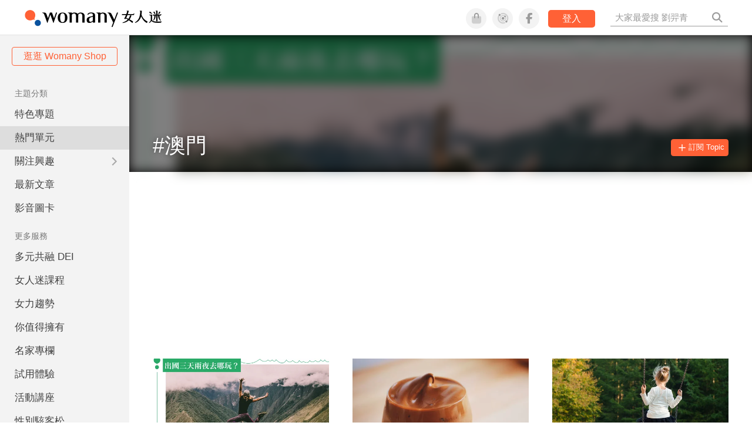

--- FILE ---
content_type: text/html; charset=utf-8
request_url: https://www.google.com/recaptcha/api2/aframe
body_size: 155
content:
<!DOCTYPE HTML><html><head><meta http-equiv="content-type" content="text/html; charset=UTF-8"></head><body><script nonce="A6NXxXPppWxFCr6UOYSOPQ">/** Anti-fraud and anti-abuse applications only. See google.com/recaptcha */ try{var clients={'sodar':'https://pagead2.googlesyndication.com/pagead/sodar?'};window.addEventListener("message",function(a){try{if(a.source===window.parent){var b=JSON.parse(a.data);var c=clients[b['id']];if(c){var d=document.createElement('img');d.src=c+b['params']+'&rc='+(localStorage.getItem("rc::a")?sessionStorage.getItem("rc::b"):"");window.document.body.appendChild(d);sessionStorage.setItem("rc::e",parseInt(sessionStorage.getItem("rc::e")||0)+1);localStorage.setItem("rc::h",'1769415840582');}}}catch(b){}});window.parent.postMessage("_grecaptcha_ready", "*");}catch(b){}</script></body></html>

--- FILE ---
content_type: text/css
request_url: https://knight.womany.net/packs/css/general_layout-fb2c3aa1.css
body_size: 7841
content:
p{margin:0 0 10px}small{font-size:85%}strong{font-weight:700}em{font-style:italic}cite{font-style:normal}h1,h2,h3,h4,h5,h6{margin:10px 0;font-family:inherit;font-weight:700;line-height:20px;color:inherit;text-rendering:optimizelegibility}h1 small,h2 small,h3 small,h4 small,h5 small,h6 small{font-weight:400;line-height:1;color:#999}h1,h2,h3{line-height:40px}h1{font-size:38.5px}h2{font-size:31.5px}h3{font-size:24.5px}h4{font-size:17.5px}h5{font-size:14px}h6{font-size:11.9px}h1 small{font-size:24.5px}h2 small{font-size:17.5px}h3 small,h4 small{font-size:14px}ol,ul{padding:0;margin:0 0 10px 25px}ol ol,ol ul,ul ol,ul ul{margin-bottom:0}li{line-height:20px}dl{margin-bottom:20px}dd,dt{line-height:20px}dt{font-weight:700}dd{margin-left:10px}hr{margin:20px 0;border:0;border-top:1px solid #eee;border-bottom:1px solid #fff}abbr[data-original-title],abbr[title]{cursor:help;border-bottom:1px dotted #999}blockquote{padding:0 0 0 15px;margin:0 0 20px;border-left:5px solid #eee}blockquote p{margin-bottom:0;font-size:17.5px;font-weight:300;line-height:1.25}blockquote small{display:block;line-height:20px;color:#999}blockquote small:before{content:"\2014 \00A0"}blockquote.pull-right{float:right;padding-right:15px;padding-left:0;border-right:5px solid #eee;border-left:0}blockquote.pull-right p,blockquote.pull-right small{text-align:right}blockquote.pull-right small:before{content:""}blockquote.pull-right small:after{content:"\00A0 \2014"}blockquote:after,blockquote:before,q:after,q:before{content:""}address{display:block;margin-bottom:20px;font-style:normal;line-height:20px}form{margin:0 0 20px}fieldset{margin:0}fieldset,legend{padding:0;border:0}legend{display:block;width:100%;margin-bottom:20px;font-size:21px;line-height:40px;color:#333;border-bottom:1px solid #e5e5e5}legend small{font-size:15px;color:#999}button,input,label,select,textarea{font-size:14px;font-weight:400;line-height:20px}button,input,select,textarea{font-family:Helvetica Neue,Helvetica,Arial,sans-serif}label{display:block;margin-bottom:5px}input[type=color],input[type=date],input[type=datetime-local],input[type=datetime],input[type=email],input[type=month],input[type=number],input[type=password],input[type=search],input[type=tel],input[type=text],input[type=time],input[type=url],input[type=week],select,textarea{display:inline-block;height:20px;padding:4px 6px;margin-bottom:10px;font-size:14px;line-height:20px;color:#555;border-radius:4px;vertical-align:middle}input,textarea{width:206px}textarea{height:auto}.uneditable-input,input[type=color],input[type=date],input[type=datetime-local],input[type=datetime],input[type=email],input[type=month],input[type=number],input[type=password],input[type=search],input[type=tel],input[type=text],input[type=time],input[type=url],input[type=week],textarea{background-color:#fff;border:1px solid #ccc;box-shadow:inset 0 1px 1px rgba(0,0,0,.075);transition:border .2s linear,box-shadow .2s linear}.uneditable-input:focus,input[type=color]:focus,input[type=date]:focus,input[type=datetime-local]:focus,input[type=datetime]:focus,input[type=email]:focus,input[type=month]:focus,input[type=number]:focus,input[type=password]:focus,input[type=search]:focus,input[type=tel]:focus,input[type=text]:focus,input[type=time]:focus,input[type=url]:focus,input[type=week]:focus,textarea:focus{border-color:rgba(82,168,236,.8);outline:0;outline:thin dotted\9;box-shadow:inset 0 1px 1px rgba(0,0,0,.075),0 0 8px rgba(82,168,236,.6)}input[type=checkbox],input[type=radio]{margin:4px 0 0;*margin-top:0;margin-top:1px\9;line-height:normal}input[type=button],input[type=checkbox],input[type=file],input[type=image],input[type=radio],input[type=reset],input[type=submit]{width:auto}input[type=file],select{height:30px;*margin-top:4px;line-height:30px}select{width:220px;border:1px solid #ccc;background-color:#fff}select[multiple],select[size]{height:auto}input[type=checkbox]:focus,input[type=file]:focus,input[type=radio]:focus,select:focus{outline:thin dotted #333;outline:5px auto -webkit-focus-ring-color;outline-offset:-2px}input:-moz-placeholder,textarea:-moz-placeholder{color:#999}input:-ms-input-placeholder,textarea:-ms-input-placeholder{color:#999}input::-webkit-input-placeholder,textarea::-webkit-input-placeholder{color:#999}input[class*=span],select[class*=span],textarea[class*=span]{float:none;margin-left:0}input[disabled],input[readonly],select[disabled],select[readonly],textarea[disabled],textarea[readonly]{cursor:not-allowed;background-color:#eee}input[type=checkbox][disabled],input[type=checkbox][readonly],input[type=radio][disabled],input[type=radio][readonly]{background-color:transparent}input:focus:invalid,select:focus:invalid,textarea:focus:invalid{color:#b94a48;border-color:#ee5f5b}input:focus:invalid:focus,select:focus:invalid:focus,textarea:focus:invalid:focus{border-color:#e9322d;box-shadow:0 0 6px #f8b9b7}@media (hover:hover){a.label:hover{color:#fff;text-decoration:none;cursor:pointer}}a.badge:focus,a.badge:hover,a.label:focus{color:#fff;text-decoration:none;cursor:pointer}body.has-top-shortcut>.body{padding-top:102px}#w-top-shortcut,#w-top-shortcut *{box-sizing:border-box}#w-top-shortcut{display:none;box-shadow:0 6px 8px 0 rgba(0,0,0,.08);background-color:#fff;width:100%;height:42px;position:fixed;top:60px;z-index:998;overflow-x:auto;overflow-y:hidden}body.has-top-shortcut #w-top-shortcut{display:block}#w-top-shortcut .w-shortcut-links{overflow-y:scroll;-ms-scroll-snap-type:x proximity;scroll-snap-type:x proximity;-webkit-overflow-scrolling:touch}#w-top-shortcut .w-shortcut-links::-webkit-scrollbar{display:none}#w-top-shortcut .w-shortcut-links .content-wrap{width:-webkit-max-content;width:max-content;font-size:0}#w-top-shortcut .w-shortcut-links .content-wrap a{display:inline-block;height:42px;padding:0 12px;font-size:15px;line-height:42px;color:#000;text-decoration:none;scroll-snap-align:start}#w-top-shortcut .w-shortcut-links .content-wrap a:last-of-type{margin-right:42px}@media (hover:hover){#w-top-shortcut .w-shortcut-links .content-wrap a:hover{color:#ff6136}}#w-top-shortcut .w-shortcut-links .content-wrap a:active{background-color:rgba(240,140,0,.11)}#w-top-shortcut .w-shortcut-links .content-wrap a.active,#w-top-shortcut .w-shortcut-links .content-wrap a:active{color:#ff6136;font-weight:600;border-bottom:2px solid #ff6136}body.darkMode #w-top-shortcut{background-color:#1d1d1d}body.darkMode #w-top-shortcut .w-shortcut-links .content-wrap a{color:#888}@media (hover:hover){body.darkMode #w-top-shortcut .w-shortcut-links .content-wrap a:hover{color:#ff6136}}body.darkMode #w-top-shortcut .w-shortcut-links .content-wrap a.active,body.darkMode #w-top-shortcut .w-shortcut-links .content-wrap a:active{color:#ff6136}#w-top-nav{background-color:#fff}#w-top-nav ul{max-width:700px;margin:auto;font-size:0}#w-top-nav li{text-align:center;line-height:36px;font-size:12px}#w-top-nav a.switch-site,#w-top-nav a.top-nav-link{display:block;color:#bbb}@media (hover:hover){#w-top-nav a.switch-site:hover,#w-top-nav a.top-nav-link:hover{color:#ff6136}}#w-top-nav a.switch-site:active,#w-top-nav a.top-nav-link:active{color:#cc4e2b}#w-top-nav i{font-size:18px;top:2px;position:relative;padding-right:.2em}@media (min-width:1138px){#w-top-nav{position:fixed;left:0;top:122px;width:97px;background-color:#f3f3f3}#w-top-nav i{display:block;padding-top:.5em}#w-top-nav li{line-height:31px}#w-top-nav li:first-of-type a.switch-site,#w-top-nav li:first-of-type a.top-nav-link{padding-top:4px}#w-top-nav li:last-of-type a.switch-site,#w-top-nav li:last-of-type a.top-nav-link{padding-bottom:5px}}@media (min-width:1138px) and (min-height:667px){#w-top-nav li{line-height:32px}#w-top-nav a.switch-site,#w-top-nav a.top-nav-link{padding:1px 0}#w-top-nav li:first-of-type a.switch-site,#w-top-nav li:first-of-type a.top-nav-link{padding-top:3px}#w-top-nav li:last-of-type a.switch-site,#w-top-nav li:last-of-type a.top-nav-link{padding-bottom:4px}}@media (max-width:1137px){#w-top-nav li{display:inline-block;width:14.28571%}}@media (max-width:1137px) and (prefers-color-scheme:dark){#w-top-nav{background-color:#222}}@media (max-width:1137px){body.darkMode #w-top-nav{background-color:#222}}@media (max-width:600px){#w-top-nav a{height:60px}#w-top-nav i{display:block;padding-top:.5em;padding-right:0}}@media (max-width:399px){#w-top-nav li{font-size:11px}}@media (max-width:359px){#w-top-nav li{font-size:10px}}#w-top-nav{display:none}body.b-home #w-top-nav{display:block}@media (max-width:1137px){body.b-home.has-top-shortcut>.body{padding-top:138px}body.b-home #w-top-shortcut{height:79px;top:60px;transition:top .3s ease .3s}body.b-home #w-top-shortcut.hide{top:24px}}@media (max-width:600px){body.b-home.has-top-shortcut>.body{padding-top:162px}body.b-home #w-top-shortcut{height:103px;top:60px;transition:top .3s ease .3s}body.b-home #w-top-shortcut.hide{top:0}}@media (min-width:1138px){html.mm-opened #w-top-nav{display:none}}body.s-family #w-top-nav li.m-home,body.s-gender #w-top-nav li.m-gender,body.s-womany #w-top-nav li.m-womany{display:none}.mm-hidden{display:none!important}.mm-wrapper{overflow-x:hidden;position:relative}.mm-menu,.mm-panels,.mm-panels>.mm-panel{margin:0;position:absolute;left:0;right:0;top:0;bottom:0;z-index:0}.mm-menu{box-sizing:border-box;background:inherit;display:block;overflow:hidden;padding:0}.mm-panel{transition:transform .4s ease;transform:translate3d(100%,0,0)}.mm-panel.mm-opened{transform:translateZ(0)}.mm-panel.mm-subopened{transform:translate3d(-30%,0,0)}.mm-panel.mm-highest{z-index:1}.mm-panels,.mm-panels>.mm-panel{background:inherit;border-color:inherit}.mm-panels>.mm-panel{-webkit-overflow-scrolling:touch;overflow:scroll;overflow-x:hidden;overflow-y:auto;box-sizing:border-box;padding:0 20px}.mm-panels>.mm-panel.mm-hasnavbar{padding-top:40px}.mm-panels>.mm-panel:after,.mm-panels>.mm-panel:before{content:"";display:block;height:20px}.mm-vertical .mm-panel{transform:none!important}.mm-listview .mm-vertical .mm-panel,.mm-vertical .mm-listview .mm-panel{display:none;padding:10px 0 10px 10px}.mm-listview .mm-vertical .mm-panel .mm-listview>li:last-child:after,.mm-vertical .mm-listview .mm-panel .mm-listview>li:last-child:after{border-color:transparent}.mm-vertical li.mm-opened>.mm-panel,li.mm-vertical.mm-opened>.mm-panel{display:block}.mm-listview>li.mm-vertical>.mm-next,.mm-vertical .mm-listview>li>.mm-next{height:40px;bottom:auto}.mm-listview>li.mm-vertical>.mm-next:after,.mm-vertical .mm-listview>li>.mm-next:after{top:16px;bottom:auto}.mm-listview>li.mm-vertical.mm-opened>.mm-next:after,.mm-vertical .mm-listview>li.mm-opened>.mm-next:after{transform:rotate(45deg)}.mm-navbar{border-bottom:1px solid;border-color:inherit;text-align:center;line-height:20px;height:40px;padding:0 40px;margin:0;position:absolute;top:0;left:0;right:0}.mm-navbar>*{display:block;padding:10px 0}.mm-navbar a,.mm-navbar a:hover{text-decoration:none}.mm-navbar .mm-title{text-overflow:ellipsis;white-space:nowrap;overflow:hidden}.mm-navbar .mm-btn{box-sizing:border-box;width:40px;height:40px;position:absolute;top:0;z-index:1}.mm-navbar .mm-btn:first-child{padding-left:20px;left:0}.mm-navbar .mm-btn:last-child{text-align:right;padding-right:20px;right:0}.mm-panel .mm-navbar{display:none}.mm-panel.mm-hasnavbar .mm-navbar{display:block}.mm-listview,.mm-listview>li{list-style:none;display:block;padding:0;margin:0}.mm-listview{font:inherit;font-size:14px;line-height:20px}.mm-listview a,.mm-listview a:hover{text-decoration:none}.mm-listview>li{position:relative}.mm-listview>li,.mm-listview>li .mm-next,.mm-listview>li .mm-next:before,.mm-listview>li:after{border-color:inherit}.mm-listview>li>a,.mm-listview>li>span{text-overflow:ellipsis;white-space:nowrap;overflow:hidden;color:inherit;display:block;padding:10px 10px 10px 20px;margin:0}.mm-listview>li>a.mm-arrow,.mm-listview>li>span.mm-arrow{padding-right:50px}.mm-listview>li:not(.mm-divider):after{content:"";border-bottom-width:1px;border-bottom-style:solid;display:block;position:absolute;left:0;right:0;bottom:0;left:20px}.mm-listview .mm-next{background:rgba(3,2,1,0);width:50px;padding:0;position:absolute;right:0;top:0;bottom:0;z-index:2}.mm-listview .mm-next:before{content:"";border-left-width:1px;border-left-style:solid;display:block;position:absolute;top:0;bottom:0;left:0}.mm-listview .mm-next+a,.mm-listview .mm-next+span{margin-right:50px}.mm-listview .mm-next.mm-fullsubopen{width:100%}.mm-listview .mm-next.mm-fullsubopen:before{border-left:none}.mm-listview .mm-next.mm-fullsubopen+a,.mm-listview .mm-next.mm-fullsubopen+span{padding-right:50px;margin-right:0}.mm-panels>.mm-panel>.mm-listview{margin:20px -20px}.mm-panels>.mm-panel>.mm-listview:first-child,.mm-panels>.mm-panel>.mm-navbar+.mm-listview{margin-top:-20px}.mm-listview .mm-inset{list-style:inside disc;padding:0 10px 15px 40px;margin:0}.mm-listview .mm-inset>li{padding:5px 0}.mm-listview .mm-divider{text-overflow:ellipsis;white-space:nowrap;overflow:hidden;font-size:10px;text-transform:uppercase;text-indent:20px;line-height:25px}.mm-listview .mm-spacer{padding-top:40px}.mm-listview .mm-spacer>.mm-next{top:40px}.mm-listview .mm-spacer.mm-divider{padding-top:25px}.mm-arrow:after,.mm-next:after,.mm-prev:before{content:"";border:2px solid transparent;display:inline-block;width:8px;height:8px;margin:auto;position:absolute;top:0;bottom:0;transform:rotate(-45deg)}.mm-prev:before{border-right:none;border-bottom:none;left:23px}.mm-arrow:after,.mm-next:after{border-top:none;border-left:none;right:23px}.mm-menu{background:#f3f3f3;border-color:rgba(0,0,0,.1);color:rgba(0,0,0,.7)}.mm-menu .mm-navbar>*,.mm-menu .mm-navbar a{color:rgba(0,0,0,.3)}.mm-menu .mm-navbar .mm-btn:after,.mm-menu .mm-navbar .mm-btn:before{border-color:rgba(0,0,0,.3)}.mm-menu .mm-listview{border-color:rgba(0,0,0,.1)}.mm-menu .mm-listview>li .mm-arrow:after,.mm-menu .mm-listview>li .mm-next:after{border-color:rgba(0,0,0,.3)}.mm-menu .mm-listview>li a:not(.mm-next){-webkit-tap-highlight-color:rgba(255,255,255,.5);tap-highlight-color:hsla(0,0%,100%,.5)}.mm-menu .mm-listview>li.mm-selected>a:not(.mm-next),.mm-menu .mm-listview>li.mm-selected>span{background:hsla(0,0%,100%,.5)}.mm-menu .mm-divider,.mm-menu .mm-listview>li.mm-opened.mm-vertical>.mm-panel,.mm-menu .mm-listview>li.mm-opened.mm-vertical>a.mm-next,.mm-menu.mm-vertical .mm-listview>li.mm-opened>.mm-panel,.mm-menu.mm-vertical .mm-listview>li.mm-opened>a.mm-next{background:rgba(0,0,0,.05)}.mm-page{box-sizing:border-box;position:relative}.mm-slideout{transition:transform .4s ease}html.mm-opened{overflow-x:hidden;position:relative}html.mm-blocking,html.mm-blocking body{overflow:hidden}html.mm-background .mm-page{background:inherit}#mm-blocker{background:rgba(3,2,1,0);display:none;width:100%;height:100%;position:fixed;top:0;left:0;z-index:999999}html.mm-blocking #mm-blocker{display:block}.mm-menu.mm-offcanvas{display:none;position:fixed}.mm-menu.mm-current{display:block}.mm-menu{width:80%;min-width:140px;max-width:220px}html.mm-opening .mm-slideout{transform:translate(80%)}@media (max-width:175px){html.mm-opening .mm-slideout{transform:translate(140px)}}@media (min-width:275px){html.mm-opening .mm-slideout{transform:translate(220px)}}.mm-menu.mm-theme-womany{background:#f3f3f3;border-color:rgba(0,0,0,.1);color:rgba(0,0,0,.6)}.mm-menu.mm-theme-womany .mm-navbar>*,.mm-menu.mm-theme-womany .mm-navbar a{color:rgba(0,0,0,.3)}.mm-menu.mm-theme-womany .mm-navbar .mm-btn:after,.mm-menu.mm-theme-womany .mm-navbar .mm-btn:before{border-color:rgba(0,0,0,.3)}.mm-menu.mm-theme-womany .mm-listview{border-color:rgba(0,0,0,.1)}.mm-menu.mm-theme-womany .mm-listview>li .mm-arrow:after,.mm-menu.mm-theme-womany .mm-listview>li .mm-next:after{border-color:rgba(0,0,0,.3)}.mm-menu.mm-theme-womany .mm-listview>li a:not(.mm-next){-webkit-tap-highlight-color:rgba(255,255,255,.5);tap-highlight-color:hsla(0,0%,100%,.5)}.mm-menu.mm-theme-womany .mm-listview>li.mm-selected>a:not(.mm-next),.mm-menu.mm-theme-womany .mm-listview>li.mm-selected>span{background:hsla(0,0%,100%,.5)}.mm-menu.mm-theme-womany .mm-divider,.mm-menu.mm-theme-womany .mm-listview>li.mm-opened.mm-vertical>.mm-panel,.mm-menu.mm-theme-womany .mm-listview>li.mm-opened.mm-vertical>a.mm-next,.mm-menu.mm-theme-womany.mm-vertical .mm-listview>li.mm-opened>.mm-panel,.mm-menu.mm-theme-womany.mm-vertical .mm-listview>li.mm-opened>a.mm-next{background:rgba(0,0,0,.05)}.mm-menu.mm-theme-womany label.mm-check:before{border-color:rgba(0,0,0,.6)}.mm-menu.mm-theme-womany em.mm-counter{color:rgba(0,0,0,.3)}.mm-menu.mm-theme-womany .mm-fixeddivider span{background:rgba(0,0,0,.05)}.mm-menu.mm-pageshadow.mm-theme-womany:after{box-shadow:0 0 10px rgba(0,0,0,.3)}.mm-menu.mm-theme-womany .mm-search input{background:rgba(0,0,0,.05);color:rgba(0,0,0,.6)}.mm-menu.mm-theme-womany .mm-indexer a,.mm-menu.mm-theme-womany .mm-noresultsmsg{color:rgba(0,0,0,.3)}.mm-menu.mm-theme-womany label.mm-toggle{background:rgba(0,0,0,.1)}.mm-menu.mm-theme-womany label.mm-toggle:before{background:#f3f3f3}.mm-menu.mm-theme-womany input.mm-toggle:checked~label.mm-toggle{background:#4bd963}.mm-listview .mm-spacer.mm-divider{color:#888;font-size:14px;padding:15px 0 3px}.w-icon{vertical-align:inherit}.w-icon:before{background-size:20px 20px;content:"";display:inline-block;height:20px;vertical-align:bottom;width:20px}.icon-womany-womany:before{background-image:url(//knight.womany.net/packs/src/images/womany_logo_40-688fde208fec5624ab893a04fe84a378.png);position:relative;left:-1px}@media (hover:hover){.m-ev525:hover .icon-womany-womany:before{animation:rotate 1.5s steps(12) infinite}}@keyframes rotate{0%{transform:rotate(0deg)}to{transform:rotate(1turn)}}.icon-imhome:before{background-image:url(//knight.womany.net/packs/src/images/imhome-meta-img-40x40-e57d61a85653066df3a163a8fcc84b9c.png);position:relative}.icon-hk:before{background-image:url(//knight.womany.net/packs/src/images/home/logo_red_40-dcfc632e12795c045d7d31ac36ef6448.png);position:relative}.icon-gender:before{background-image:url(//knight.womany.net/packs/src/images/gender_power_logo-b563083d66fe98e13c70683f81618b78.png);position:relative}.icon-womany-gil:before{background-image:url(//knight.womany.net/packs/src/images/GGIL_logo_40-5fe5bffcd0c7d263b85f77cf15effedb.png);position:relative;left:-1px}.icon-womany-red:before{background-image:url(//knight.womany.net/packs/src/images/home/logo_red_40-dcfc632e12795c045d7d31ac36ef6448.png)}.icon-womany-lianhonghong:before{background-image:url(//knight.womany.net/packs/src/images/home/logo_lianhonghong_40-f5c63958549b21ea4fed25d99a82383b.png)}.icon-genderservice:before{background-image:url(//knight.womany.net/packs/src/images/home/logo_genderservice-0fcbf80e5def4f3c655f7a6ee4d38ebd.png)}.icon-womany-point:before{background-image:url(//knight.womany.net/packs/src/images/home/logo_point_40-6f88d08e061b562befb38b92cd2b692a.png);filter:grayscale(100%);opacity:.8}.icon-wpaper:before{background-image:url(//knight.womany.net/packs/src/images/home/logo_wpaper_40-f60007c0644176bd52cd01f17a6bc082.png)}.icon-womany-planet:before{background-image:url(//knight.womany.net/packs/src/images/home/logo_planet_40-fs8-293b2160fc5784a14ef8815d9c8f99ea.png)}.icon-womany-comfortzone:before{background-image:url(//knight.womany.net/packs/src/images/home/icon_comfortzone-fs8-fa1be575f7d43c8386e88c9a7f6bae01.png)}.icon-womany-code4gender:before{background-image:url(//knight.womany.net/packs/src/images/home/icon_code_for_gender_black_48x48-475b54b38b9e628ee44f4bbc63038dd9.png)}.icon-womany-gwis:before{background-image:url(//knight.womany.net/packs/src/images/home/icon_gwis_nav-8a2daad3f2bc6f04e5ed0625c883662a.png)}.icon-line-green:before{background-image:url(//knight.womany.net/packs/src/images/home/icon_line_green-51629c0b9ebc6704732d5720706df958.svg);vertical-align:top}.icon-line-darkgreen:before{background-image:url(//knight.womany.net/packs/src/images/home/icon_line_darkgreen-ba3c5a09537f1ff49857fc416d97c3dc.svg);vertical-align:top}.icon-line-grey:before{background-image:url(//knight.womany.net/packs/src/images/home/icon_line_grey-07164a26cfc1b3b11616339297ef472e.svg);vertical-align:top}.icon-line-white:before{background-image:url(//knight.womany.net/packs/src/images/home/icon_line_white-9e346d14903b9c8836f9e63d9a9ffaa6.svg);vertical-align:top}.tooltipster-base{display:flex;pointer-events:none;position:absolute}.tooltipster-box{flex:1 1 auto}.tooltipster-content{box-sizing:border-box;max-height:100%;max-width:100%;overflow:auto}.tooltipster-ruler{bottom:0;left:0;overflow:hidden;position:fixed;right:0;top:0;visibility:hidden}.tooltipster-fade{opacity:0;transition-property:opacity}.tooltipster-fade.tooltipster-show{opacity:1}.tooltipster-grow{transform:scale(0);transition-property:transform;-webkit-backface-visibility:hidden}.tooltipster-grow.tooltipster-show{transform:scale(1);transition-timing-function:cubic-bezier(.175,.885,.32,1.15)}.tooltipster-swing{opacity:0;transform:rotate(4deg);transition-property:transform}.tooltipster-swing.tooltipster-show{opacity:1;transform:rotate(0deg);transition-timing-function:cubic-bezier(.23,.635,.495,2.4)}.tooltipster-fall{transition-property:top;transition-timing-function:cubic-bezier(.175,.885,.32,1.15)}.tooltipster-fall.tooltipster-initial{top:0!important}.tooltipster-fall.tooltipster-dying{transition-property:all;top:0!important;opacity:0}.tooltipster-slide{transition-property:left;transition-timing-function:cubic-bezier(.175,.885,.32,1.15)}.tooltipster-slide.tooltipster-initial{left:-40px!important}.tooltipster-slide.tooltipster-dying{transition-property:all;left:0!important;opacity:0}@keyframes tooltipster-fading{0%{opacity:0}to{opacity:1}}.tooltipster-update-fade{animation:tooltipster-fading .4s}@keyframes tooltipster-rotating{25%{transform:rotate(-2deg)}75%{transform:rotate(2deg)}to{transform:rotate(0)}}.tooltipster-update-rotate{animation:tooltipster-rotating .6s}@keyframes tooltipster-scaling{50%{transform:scale(1.1)}to{transform:scale(1)}}.tooltipster-update-scale{animation:tooltipster-scaling .6s}.tooltipster-sidetip .tooltipster-box{background:#565656;border:2px solid #000;border-radius:4px}.tooltipster-sidetip.tooltipster-bottom .tooltipster-box{margin-top:8px}.tooltipster-sidetip.tooltipster-left .tooltipster-box{margin-right:8px}.tooltipster-sidetip.tooltipster-right .tooltipster-box{margin-left:8px}.tooltipster-sidetip.tooltipster-top .tooltipster-box{margin-bottom:8px}.tooltipster-sidetip .tooltipster-content{color:#fff;line-height:18px;padding:6px 14px}.tooltipster-sidetip .tooltipster-arrow{overflow:hidden;position:absolute}.tooltipster-sidetip.tooltipster-bottom .tooltipster-arrow{height:10px;margin-left:-10px;top:0;width:20px}.tooltipster-sidetip.tooltipster-left .tooltipster-arrow{height:20px;margin-top:-10px;right:0;top:0;width:10px}.tooltipster-sidetip.tooltipster-right .tooltipster-arrow{height:20px;margin-top:-10px;left:0;top:0;width:10px}.tooltipster-sidetip.tooltipster-top .tooltipster-arrow{bottom:0;height:10px;margin-left:-10px;width:20px}.tooltipster-sidetip .tooltipster-arrow-background,.tooltipster-sidetip .tooltipster-arrow-border{height:0;position:absolute;width:0}.tooltipster-sidetip .tooltipster-arrow-background{border:10px solid transparent}.tooltipster-sidetip.tooltipster-bottom .tooltipster-arrow-background{border-bottom-color:#565656;left:0;top:3px}.tooltipster-sidetip.tooltipster-left .tooltipster-arrow-background{border-left-color:#565656;left:-3px;top:0}.tooltipster-sidetip.tooltipster-right .tooltipster-arrow-background{border-right-color:#565656;left:3px;top:0}.tooltipster-sidetip.tooltipster-top .tooltipster-arrow-background{border-top-color:#565656;left:0;top:-3px}.tooltipster-sidetip .tooltipster-arrow-border{border:10px solid transparent;left:0;top:0}.tooltipster-sidetip.tooltipster-bottom .tooltipster-arrow-border{border-bottom-color:#000}.tooltipster-sidetip.tooltipster-left .tooltipster-arrow-border{border-left-color:#000}.tooltipster-sidetip.tooltipster-right .tooltipster-arrow-border{border-right-color:#000}.tooltipster-sidetip.tooltipster-top .tooltipster-arrow-border{border-top-color:#000}.tooltipster-sidetip .tooltipster-arrow-uncropped{position:relative}.tooltipster-sidetip.tooltipster-bottom .tooltipster-arrow-uncropped{top:-10px}.tooltipster-sidetip.tooltipster-right .tooltipster-arrow-uncropped{left:-10px}html.profile_box_open{overflow:hidden}.profileCbox #cboxContent,.profileCbox #cboxLoadedContent{transition:height 1s,width 1s}.profileCbox #cboxLoadedContent{margin-bottom:0}.profileCbox #cboxContent{height:auto!important}.profileCbox #cboxContent #cboxClose{background:none;display:inline-block;font-size:1.75em;height:1.3em;overflow:hidden;position:absolute;right:0;text-shadow:0 0 8px #444;top:0;width:1.3em}.profileCbox #cboxContent #cboxClose:after{color:#fff;content:"\f057";font-weight:900;font-family:Font Awesome\ 6 Pro}@media (hover:hover){.profileCbox #cboxContent #cboxClose:hover{text-shadow:0 0 10px #000}}#mm-blocker{z-index:9000}html.mm-opening #mm-blocker,html.mm-opening .mm-page{transform:translate(220px);-webkit-transform:translate(220px)}.mm-menu.mm-horizontal>.mm-panel{transition:transform .7s ease 0s}.mm-panel .mm-next:before{border:none}#side-nav,#side-nav *{box-sizing:border-box}#side-nav{font-size:14px;overflow-y:auto;width:220px;color:#666}#side-nav.init-hide{display:none!important}#side-nav.opened{position:fixed;top:60px;z-index:1;display:block}#side-nav .mm-panels{top:60px}body.has-top-shortcut #side-nav .mm-panels{top:102px}#side-nav .mm-panels .mm-panel.mm-hasnavbar{padding-top:70px}#side-nav .mm-panels .mm-panel.mm-hasnavbar .mm-navbar{border:none;background:hsla(0,0%,100%,.6);font-size:1.2em;height:70px;padding-right:0}@media (hover:hover){#side-nav .mm-panels .mm-panel.mm-hasnavbar .mm-navbar:hover a{background:#ddd}}#side-nav .mm-panels .mm-panel.mm-hasnavbar .mm-btn{padding-top:60px}#side-nav .mm-panels .mm-panel.mm-hasnavbar .mm-btn:before{top:auto;bottom:15px}#side-nav .mm-panels .mm-panel.mm-hasnavbar .mm-title{padding-top:40px;padding-left:0;text-align:left}#side-nav ul{height:auto}@media (hover:hover){#side-nav li:hover>a{background:#fff}}#side-nav li:after{content:normal}#side-nav li:last-child{content:"";display:block;height:40px}#side-nav li a{font-size:1.2em;padding-left:25px;font-weight:300;color:#424242}#side-nav li a .fa{color:#616161}@media (hover:hover){#side-nav li a:hover,#side-nav li a:hover .fa{color:#4d4d4d}}#side-nav li.Selected a{background:#fff}#side-nav li .fa-fw[class*=fa-],#side-nav li .fa-fw[class^=fa-]{text-align:center}#side-nav li.new-feature a:last-child:after{display:inline-block;font:normal normal normal 14px/1 Font Awesome\ 6 Pro;font-size:inherit;text-rendering:auto;-webkit-font-smoothing:antialiased;-moz-osx-font-smoothing:grayscale;content:"\f111";color:#00a7e3;font-size:12px;transform:scale(.65);position:absolute;left:6px;line-height:21px;opacity:.5;font-weight:900}#side-nav li.mm-spacer.mm-divider{background-color:transparent;padding-left:5px;font-weight:300;color:#787878}#side-nav li.shop{padding:20px}#side-nav li.shop .btn{display:block;padding:5px;font-size:16px;font-weight:400;text-align:center;border-radius:4px;border:1px solid}@media (min-width:1280px){#side-nav{display:block;z-index:1}#content-container.mm-page{padding-left:220px;width:auto}}@media (min-width:1280px){body.b-home #side-nav{display:none}body.b-home #content-container.mm-page{padding-left:inherit}}@media (max-width:1279px){#content-container.mm-page{background-color:#fff;box-shadow:0 0 10px rgba(0,0,0,.3)}}#wNoti,#wNoti *{box-sizing:border-box}#wNoti{background-color:#fff;background-color:hsla(0,0%,100%,.9);border:1px solid #d5d6d7;border-radius:6px;box-shadow:0 1px 3px #d5d6d7;font-size:13px;left:10px;line-height:1.7em;margin-top:60px;padding:0 15px;position:fixed;top:11px;width:250px;z-index:9003;opacity:0;filter:"alpha(opacity=0)"}#wNoti.show{opacity:1;filter:"alpha(opacity=100)"}#wNoti.mmopen{left:35px;top:140px}#wNoti.mmopen:before{background-color:#fff;background-color:hsla(0,0%,100%,.9);border-color:#d5d6d7;border-style:solid;border-width:1px 0 0 1px;color:#fff;content:".";display:inline-block;font-size:0;height:10px;left:115px;margin-top:-6px;overflow:visible;position:absolute;transform:rotate(45deg);visibility:visible;width:10px}#wNoti a{color:inherit;text-decoration:inherit}#wNoti .msg{border-bottom:1px solid #ddd;min-height:5.5em;padding:1em 0;position:relative}#wNoti .msg .context{display:inline-block;width:13em}#wNoti .msg img{height:50px;position:absolute;right:-5px;top:10px;width:50px}#wNoti .msg .closebtn{color:#d4d4d4;font-size:30px;line-height:55px;overflow:hidden;position:absolute;right:-6px;text-align:center;top:7px;width:55px;display:none}@media (hover:hover){#wNoti .msg .closebtn:hover{color:#bbb}}@media (hover:hover){#wNoti .msg:hover{text-shadow:0 1px 3px rgba(0,0,0,.3);cursor:pointer}#wNoti .msg:hover .closebtn{cursor:pointer;display:block}#wNoti .msg:hover img{display:none}}#wDialog{position:fixed;z-index:99999999}#wDialog,#wDialog .wDialog__overlay{width:100%;top:0;bottom:0;left:0;right:0}#wDialog .wDialog__overlay{position:absolute;background:hsla(0,0%,81.2%,.7);text-align:center;font-size:16px;color:#484848}#wDialog .wDialog__overlay .wDialog__wrapper{max-width:560px;margin:auto;background:#fff;border-radius:3px;padding:20px 30px;position:relative;top:20%}#wDialog .wDialog__overlay .wDialog__wrapper .wDialog__header{padding:5px 5px 10px;border-bottom:1px solid #ddd}#wDialog .wDialog__overlay .wDialog__wrapper .wDialog__header .wDialog__title{text-align:left;font-weight:500}#wDialog .wDialog__overlay .wDialog__wrapper .wDialog__header .wDialog__close_btn{float:right;position:relative;top:-3px;color:#999;cursor:pointer}@media (hover:hover){#wDialog .wDialog__overlay .wDialog__wrapper .wDialog__header .wDialog__close_btn:hover{color:#555}}#wDialog .wDialog__overlay .wDialog__wrapper .wDialog__content{padding:20px 10px;text-align:left}#wDialog .wDialog__overlay .wDialog__wrapper .wDialog__buttons{padding-top:20px}#wDialog .wDialog__overlay .wDialog__wrapper .wDialog__buttons .wDialog__button{display:inline-block;width:45%;border-radius:3px;border:1px solid #ff6136;padding:.5em;font-weight:300}@media (hover:hover){#wDialog .wDialog__overlay .wDialog__wrapper .wDialog__buttons .wDialog__button:hover{cursor:pointer}}#wDialog .wDialog__overlay .wDialog__wrapper .wDialog__buttons .wDialog__button+.wDialog__button{margin-left:2.5%}#wDialog .wDialog__overlay .wDialog__wrapper .wDialog__buttons .wDialog__button#wDialog__cancel_button{background:#fff;color:#ff6136}@media (hover:hover){#wDialog .wDialog__overlay .wDialog__wrapper .wDialog__buttons .wDialog__button#wDialog__cancel_button:hover{background:rgba(255,159,15,.08)}}#wDialog .wDialog__overlay .wDialog__wrapper .wDialog__buttons .wDialog__button#wDialog__confirm_button{background:#ff6136;color:#fff}@media (hover:hover){#wDialog .wDialog__overlay .wDialog__wrapper .wDialog__buttons .wDialog__button#wDialog__confirm_button:hover{background:#ff3d08}}#wDialog .wDialog__overlay .wDialog__wrapper .wDialog__buttons .wDialog__button#wDialog__confirm_button.disabled{background:#e5e3e3;border:#e5e3e3;color:#fff;cursor:not-allowed}@media screen and (max-width:600px){#wDialog .wDialog__overlay{padding:8px}#wDialog .wDialog__overlay .wDialog__wrapper{top:15%;padding:15px}#wDialog .wDialog__overlay .wDialog__wrapper .wDialog__buttons{padding-top:0}}@font-face{font-family:dincond-light;src:url(/fonts/DINCond-Light.eot);src:local("☺"),url(https://knight.womany.net/fonts/DINCond-Light.otf) format("opentype"),url(https://knight.womany.net/fonts/DINCond-Light.woff) format("woff"),url(https://knight.womany.net/fonts/DINCond-Light.ttf) format("truetype"),url(https://knight.womany.net/fonts/DINCond-Light.svg#DINCondLight) format("svg");font-weight:400;font-style:normal}@font-face{font-family:sf-movie-poster;src:url(https://knight.womany.net/fonts/sf_movie_poster.eot);src:local("☺"),url(https://knight.womany.net/fonts/sf_movie_poster.woff) format("woff"),url(https://knight.womany.net/fonts/sf_movie_poster.svg#SF%20Movie%20Poster) format("svg"),url(https://knight.womany.net/fonts/sf_movie_poster.ttf) format("truetype");font-weight:400;font-style:normal}@font-face{font-family:sf-movie-poster-condensed;src:url(https://knight.womany.net/fonts/sf_movie_poster_condensed.eot);src:local("☺"),url(https://knight.womany.net/fonts/sf_movie_poster_condensed.woff) format("woff"),url(https://knight.womany.net/fonts/sf_movie_poster_condensed.svg#SF%20Movie%20Poster%20Condensed) format("svg"),url(https://knight.womany.net/fonts/sf_movie_poster_condensed.ttf) format("truetype");font-weight:400;font-style:normal}@font-face{font-family:HaloHandletter;src:url(https://knight.womany.net/fonts/HaloHandletter.eot);src:local("☺"),url(https://knight.womany.net/fonts/HaloHandletter.woff) format("woff"),url(https://knight.womany.net/fonts/HaloHandletter.ttf) format("truetype"),url(https://knight.womany.net/fonts/HaloHandletter.svg#webfontxsHa7aFY) format("svg");font-weight:400;font-style:normal}.font-HaloHandletter{font:40px HaloHandletter,Arial,sans-serif}.font-movie-poster{font:40px sf-movie-poster,Arial,sans-serif}.font-dincond-light{font:40px dincond-light,Arial,sans-serif}.wsharetools{position:relative}.wsharetools .sharebtn{border-radius:50%;color:#fff;display:block;float:left;height:40px;margin:5px;text-align:center;width:40px;position:relative;vertical-align:top}.wsharetools .sharebtn i{font-size:22px;line-height:40px;color:#fff}.wsharetools .sharebtn .count{position:absolute;top:-4px;right:-7px;text-align:center;padding:0 3px;color:#fff;font-family:Open Sans,arial,sans-serif;font-size:10px;font-weight:600;background:#d60000;border-radius:15px;line-height:12px;border:2px solid #fff;pointer-events:none;transition:opacity .4s ease-out}@media (hover:hover){.wsharetools .sharebtn:hover .count{opacity:.1}}.wsharetools .sharebtn[data-type=facebook] i{font-size:24.2px;line-height:40px}.wsharetools .sharebtn[data-type=plurk] i{font-size:34px}.wsharetools .sharebtn[data-type=plurk] i:after{color:#cf682f}@media (hover:hover){.wsharetools .sharebtn[data-type=plurk]:hover i:after{color:#e3a481}}.wsharetools .sharebtn[data-type=line]{overflow:hidden}.wsharetools .sharebtn[data-type=line] i.fab.fa-line{width:40px;height:40px;background-color:#00c300}.wsharetools .sharebtn[data-type=line] i.fab.fa-line:before{font-size:40px;-webkit-clip-path:circle(15px);clip-path:circle(15px);color:#00c300;background-color:#fff}@media (hover:hover){.wsharetools .sharebtn[data-type=line]:hover .fab.fa-line{background-color:#00f600}.wsharetools .sharebtn[data-type=line]:hover .fab.fa-line:before{color:#00f600}}.wsharetools .sharebtn[data-type=print] .fas.fa-print:before{font-size:19.8px}.wsharetools .sharebtn[data-type=facebook]{background-color:#3b5998}@media (hover:hover){.wsharetools .sharebtn[data-type=facebook]:hover{background-color:#718dc8}}.wsharetools .sharebtn[data-type=plurk]{background-color:#cf682f}@media (hover:hover){.wsharetools .sharebtn[data-type=plurk]:hover{background-color:#e3a481}}.wsharetools .sharebtn[data-type=telegram]{background-color:#08c}@media (hover:hover){.wsharetools .sharebtn[data-type=telegram]:hover{background-color:#3bf}}.wsharetools .sharebtn[data-type=twitter]{background-color:#2ba9e1}@media (hover:hover){.wsharetools .sharebtn[data-type=twitter]:hover{background-color:#84cdee}}.wsharetools .sharebtn[data-type=line]{background-color:#fff}@media (hover:hover){.wsharetools .sharebtn[data-type=line]:hover{background-color:#fff}}.wsharetools .sharebtn[data-type=linkedin]{background-color:#007bb6}@media (hover:hover){.wsharetools .sharebtn[data-type=linkedin]:hover{background-color:#1db6ff}}.wsharetools .sharebtn[data-type=email]{background-color:#939598}@media (hover:hover){.wsharetools .sharebtn[data-type=email]:hover{background-color:#c7c8ca}}.wsharetools .sharebtn[data-type=print]{background-color:#939598}@media (hover:hover){.wsharetools .sharebtn[data-type=print]:hover{background-color:#c7c8ca}}.wsharetools[data-dir=center]{display:block;text-align:center;font-size:0}.wsharetools[data-dir=center] .sharebtn{display:inline-block;float:none}#side-nav{-webkit-overflow-scrolling:touch;transform:translateZ(0)}*{box-sizing:border-box}body.b-previews:after{content:"Preview";display:inline-block;position:fixed;top:30px;right:30px;z-index:9999;background-color:red;color:#fff;font-size:1.25em;font-weight:700;padding:.2em .5em;box-shadow:0 0 10px #000;pointer-events:none;opacity:.75}#age-consent-ui.lightbox{background:rgba(2,0,0,.85);width:100%;height:100%;position:absolute;display:flex;flex-direction:column;align-items:center;justify-content:center;color:#fff;font-size:.8em;line-height:1.75em;padding:0 1em;-webkit-backdrop-filter:blur(3px);backdrop-filter:blur(3px)}#age-consent-ui.lightbox.at-general{top:0;position:fixed;z-index:1001}#age-consent-ui.lightbox>div,#age-consent-ui.lightbox>p{margin:.5em 0;max-width:35em;line-height:1.75em}#age-consent-ui.lightbox .ttl{font-size:1.1em}#age-consent-ui.lightbox .choices{display:flex;flex-direction:column;align-items:center}#age-consent-ui.lightbox .choiceButton{color:#e32929;font-size:inherit}#age-consent-ui.lightbox button.choiceButton{color:#fff;background-color:#b22;border-color:#b22;cursor:pointer;margin:.5em 0;padding:.25em 1em;border-radius:.33em}#age-consent-ui.lightbox button.choiceButton:hover{background-color:#d92828}#age-consent-ui.lightbox a.choiceButton:hover{text-decoration:underline}

--- FILE ---
content_type: text/css
request_url: https://knight.womany.net/packs/css/articles-wall-5707c817.css
body_size: 1947
content:
.tooltip{display:block;font-size:11px;line-height:1.4;opacity:0;position:absolute;visibility:visible;z-index:1030}.tooltip.in{opacity:.8}.tooltip.top{margin-top:-3px;padding:5px 0}.tooltip.right{margin-left:3px;padding:0 5px}.tooltip.bottom{margin-top:3px;padding:5px 0}.tooltip.left{margin-left:-3px;padding:0 5px}.tooltip-inner{background-color:#000;border-radius:4px;color:#fff;max-width:200px;padding:8px;text-align:center;text-decoration:none}.tooltip-arrow{border-color:transparent;border-style:solid;height:0;position:absolute;width:0}.tooltip.top .tooltip-arrow{border-top-color:#000;border-width:5px 5px 0;bottom:0;left:50%;margin-left:-5px}.tooltip.right .tooltip-arrow{border-right-color:#000;border-width:5px 5px 5px 0;left:0;margin-top:-5px;top:50%}.tooltip.left .tooltip-arrow{border-left-color:#000;border-width:5px 0 5px 5px;margin-top:-5px;right:0;top:50%}.tooltip.bottom .tooltip-arrow{border-bottom-color:#000;border-width:0 5px 5px;left:50%;margin-left:-5px;top:0}.modal{background:rgba(88,88,88,.3);width:600px;border:0;border-radius:10px;overflow:visible;box-shadow:none}.modal.darken-style{background:hsla(0,0%,100%,.3);left:50%}.modal .padding{padding:15px}.modal .header{border-bottom:1px solid #eee}.modal .header>.padding{padding:15px}.modal .header>.padding .title{font-size:18px;font-weight:700}.modal-backdrop{background-color:#fff}.modal.fade{top:-100%}.btn-black-small{background:#333;text-align:center;color:#fff;cursor:pointer;display:inline-block;padding:5px 10px}@media (hover:hover){.btn-black-small:hover{color:#fff}}#limit-18-modal{width:450px;margin-left:-225px}#limit-18-modal .modal-body{max-height:550px}#limit-18-modal .modal-body p{text-align:center;color:#888}#limit-18-modal .modal-body .limit-18-action{padding:10px 30px 30px}.btn-red-small,.btn-white-small{border-radius:2px;border-style:solid;border-width:1px 1px 5px;box-shadow:0 2px 8px rgba(0,0,0,.4);cursor:pointer;display:inline-block;font-size:12px;margin:0 -1px 4px 0;padding:5px 10px;position:relative;text-align:center;text-shadow:0 -1px 0 rgba(0,0,0,.25)}@media (hover:hover){.btn-red-small:hover,.btn-white-small:hover{box-shadow:0 3px 10px rgba(0,0,0,.5);margin-top:1px;text-decoration:none}}.btn-red-small:active,.btn-white-small:active{box-shadow:0 3px 10px rgba(0,0,0,.6);color:#fff;margin-top:2px;text-decoration:none}.btn-red-small:active:after,.btn-red-small:active:before,.btn-white-small:active:after,.btn-white-small:active:before{left:0;position:absolute;width:100%}.btn-red-small:active:before,.btn-white-small:active:before{content:"";height:5px;top:-5px}.btn-red-small:active:after,.btn-white-small:active:after{bottom:8px;content:"";height:2px}.btn-white-small{background:linear-gradient(180deg,#eee 1%,#eee 97%,hsla(0,0%,100%,.3) 0,hsla(0,0%,100%,.3)) #eee;border-color:#bbb #bbb #ddd;color:#444!important}@media (hover:hover){.btn-white-small:hover{border-bottom:4px solid #ddd}}.btn-white-small:active{border-bottom:3px solid #ddd}.btn-red-small{background:linear-gradient(180deg,#dd0012 1%,#dd0012 97%,hsla(0,0%,100%,.3) 0,hsla(0,0%,100%,.3)) #dd0012;border-color:#b31d0f;color:#fff!important}@media (hover:hover){.btn-red-small:hover{border-bottom:4px solid #b31d0f}}.btn-red-small:active{border-bottom:3px solid #b31d0f}#w-main-content .article-list .more-button:after,#w-main-content>section .container:after{content:"";display:table;clear:both}body{color:#666;font-family:PingFang TC,Heiti TC,Noto Sans TC,Noto Sans CJK TC,Source Han Sans TC,Verdana,Helvetica,Microsoft JhengHei,sans-serif;font-size:18px;margin:0}html[lang=zh-cn] body{font-family:PingFang SC,Heiti SC,Noto Sans CJK SC,Noto Sans SC,Source Han Sans SC,Verdana,Helvetica,Microsoft YaHei,sans-serif}body.b-topics.b-show #w-main-content .article-list .article-block .context .author,body.b-topics.b-show #w-main-content .article-list .article-block .context time{display:none}body.b-topics.b-show #w-main-content .article-list .article-block .context h2{font-size:1.2em}*{box-sizing:border-box}h1,h2,h3,h4,h5,h6{font-size:1em;font-weight:700}h1,h2,h3,h4,h5,h6,p{line-height:1em;margin:0}a{color:#666;text-decoration:none}a h1,a h2,a h3,a h4,a h5,a h6{color:#333}@media screen and (max-width:767px){.hideMobile{display:none}}.js-subscribe{cursor:pointer;text-align:center}.js-subscribe .sub{display:inline}.js-subscribe .sub:before{content:"＋";font-size:1.75em;position:relative;top:-1px;vertical-align:bottom}.js-subscribe.subscribed .sub,.js-subscribe .unsub{display:none}.js-subscribe.subscribed .unsub{display:inline}#content-container{background:#fff;margin:0 auto;width:100%}#w-main-content{margin:0 auto;max-width:100%}#w-main-content>section .container{margin:0 auto;position:relative;width:980px}#w-main-content>section .container>.loading-msg{clear:both;color:#888;text-align:center;margin-top:30px;margin-bottom:560px;display:none}@media (max-width:635px){#w-main-content>section .container>.loading-msg{margin-bottom:440px}}#w-main-content>section .container>.loading-msg img{height:1.5em;vertical-align:top}#w-main-content>section .container.loading>.loading-msg{display:block}#w-main-content>section .container.loading .more-button{display:none}@media (max-width:980px){#w-main-content>section .container{max-width:635px;width:auto}}@media (max-width:635px){#w-main-content>section .container{max-width:300px}}#w-main-content .article-list{background-color:#f6f6f6;padding:1em 0}#w-main-content .article-list ul.tags{font-size:0;margin:8px 0 16px;text-align:center}#w-main-content .article-list ul.tags li{display:inline-block;font-size:16px;margin:0 .1em}#w-main-content .article-list ul.tags li .tag{background-color:#d6d6d6;color:#666;cursor:pointer;display:inline-block;padding:.4em 1em;margin:0 .1em .5em;border-radius:.3em}@media (hover:hover){#w-main-content .article-list ul.tags li .tag:hover{background-color:#e40012;color:#fff}}#w-main-content .article-list ul.tags li .tag.active{background-color:#e40012;color:#fff}#w-main-content .article-list ul.tags li .partner{font-size:.8em;background-color:#a8a8a8;color:#eaeaea;display:inline-block;left:4px;line-height:.9em;padding:.2em .3em;border-radius:.6em;top:-1px;position:relative}@media (hover:hover){#w-main-content .article-list ul.tags li:hover .partner{background-color:#b1000e;color:#fff}}#w-main-content .article-list ul.tags li.active .partner{background-color:#b1000e;color:#fff}.pageScrollDowned #w-main-content .article-list ul.tags-fixed{visibility:hidden}#w-main-content .article-list ul.tags-float{background:hsla(0,0%,96.5%,.9);display:none;margin-top:0;padding-top:8px;position:fixed;top:60px}.pageScrollDowned #w-main-content .article-list ul.tags-float{display:block}#w-main-content .article-list .more-button{clear:both;margin-top:30px;text-align:center}@media (max-width:480px){#w-main-content .article-list .more-button{margin-top:1em}}#w-main-content .article-list .more-button button{background-color:#d6d6d6;color:#666;cursor:pointer;display:inline-block;padding:.4em 1em;border:none;border-radius:.5em;font-size:1.1em;margin:0 auto;max-width:480px;width:100%}@media (hover:hover){#w-main-content .article-list .more-button button:hover{background-color:#e40012;color:#fff}}#w-main-content .article-list .more-button button.active{background-color:#e40012;color:#fff}@media (max-width:480px){#w-main-content .article-list .more-button button{border-radius:0}}#w-main-content .article-list .article-block{background-color:#fff;min-width:300px;display:inline-block;font-size:18px;height:250px;overflow:hidden;position:relative;width:300px;float:left;margin:0 35px 30px 0;text-decoration:none}@media (hover:hover){#w-main-content .article-list .article-block:hover{text-decoration:none}}#w-main-content .article-list .article-block h2{font-size:1em;font-weight:700;line-height:1em;margin:0}@media (hover:hover){#w-main-content .article-list .article-block:hover{box-shadow:0 0 6px rgba(0,0,0,.33)}}#w-main-content .article-list .article-block:focus{box-shadow:0 0 6px rgba(0,0,0,.33)}#w-main-content .article-list .article-block .image{background-position:50%;background-size:cover;display:block;height:157.5px}#w-main-content .article-list .article-block .context{display:block;font-size:.85em;height:100px;overflow:hidden;padding:0 .75em}#w-main-content .article-list .article-block .context h2{color:#333;display:table-cell;font-weight:400;height:3em;line-height:1.5em;padding:5px 0 1px;vertical-align:middle}#w-main-content .article-list .article-block .context p{line-height:1.5em;margin-top:.25em;max-height:3em;overflow:hidden}#w-main-content .article-list .article-block .context .author{color:#999;display:block;font-size:.95em;margin-bottom:.1em}#w-main-content .article-list .article-block .context time{color:#bfbfbf;display:block;font-size:.75em;margin-top:-1px}#w-main-content .article-list .article-block .context .sponsor{color:#bfbfbf;font-size:.85em;right:10px;bottom:10px;position:absolute;line-height:1em}#w-main-content .article-list .article-block .favorite{position:absolute;top:120px;right:0;background-color:#f7f7f7;background:hsla(0,0%,96.9%,.67);color:grey;border-radius:1em 0 0 1em;font-size:.6em;padding:.15em .5em .1em .6em}#w-main-content .article-list .article-block .favorite i{margin-right:.2em}#w-main-content .article-list .article-block .favorite span{margin-left:.4em}#w-main-content .article-list .article-block .favorite .active{color:#e62222}@media (max-width:980px){#w-main-content .article-list .article-block:nth-child(odd){margin-right:35px}}@media (max-width:635px){#w-main-content .article-list .article-block{width:48%}#w-main-content .article-list .article-block:nth-of-type(odd){margin-right:4%}}@media (max-width:980px){#w-main-content .article-list .article-block:nth-of-type(2n){margin-right:0}}@media (min-width:981px){#w-main-content .article-list .article-block{margin-right:40px}#w-main-content .article-list .article-block:nth-of-type(3n){margin-right:0}}